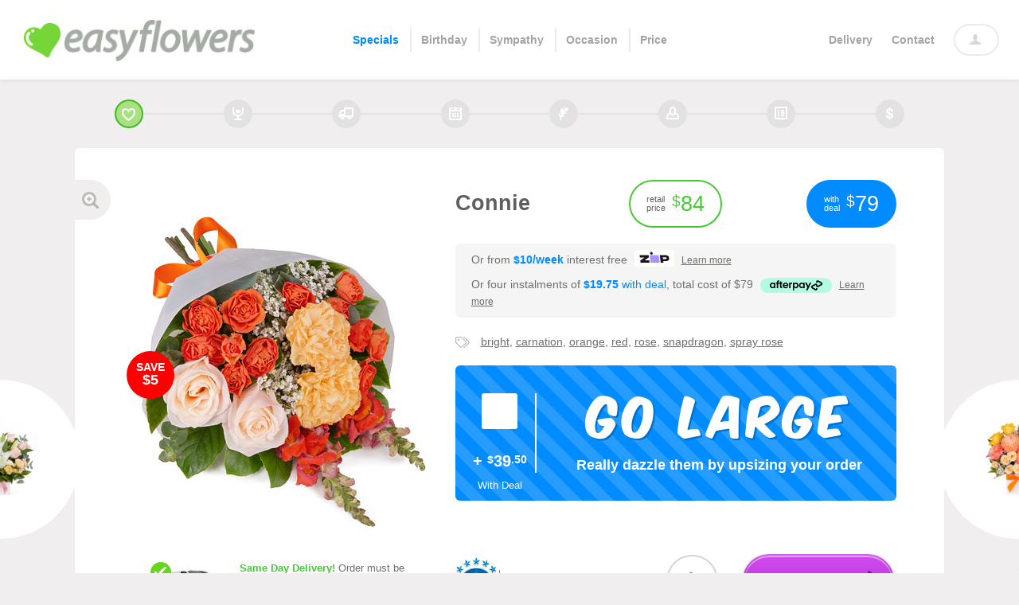

--- FILE ---
content_type: text/html; charset=utf-8
request_url: https://www.easyflowers.com.au/product/1851/Connie
body_size: 13992
content:
<!DOCTYPE html>
<html lang="en" class="promo-blue th-easyflowers desktop-layout grid-view   ">
<head>
    
<title>Flowers from $45 - EASYFLOWERS Australia - Send Flowers Online Australia wide with Australia&#x27;s Favourite Online Florist!</title>
<meta charset="utf-8">
<meta http-equiv="X-UA-Compatible" content="IE=edge">
<meta http-equiv="Content-Language" content="en">
<meta http-equiv="Content-Type" content="text/html; charset=utf-8">
<meta name="mobile-web-app-capable" content="yes">
<meta name="apple-mobile-web-app-capable" content="yes">
<meta name="apple-mobile-web-app-status-bar-style" content="default">
<meta name="msapplication-config" content="none" />
<meta property="og:title" content="EASYFLOWERS - Flowers from the heart" />
<meta property="og:image" content="https://www.easyflowers.com.au/Themes/easyflowers/images/og-logo.jpg" />
<meta property="og:description" content="EASYFLOWERS offers same day flower delivery Australia wide" />
<meta property="og:url" content="https://www.easyflowers.com.au/?ref=12" />
<meta name="keywords" content="flowers, flowers online, flower delivery, send flowers to Australia, flowers australia, australian florist, australia florist, florist, florists, australia, florists australia, florist australia, australia florists, flower delivery australia, send flowers to Australia, easyflowers">
<meta name="description" content="Flowers - EASYFLOWERS - Australia&#x27;s favourite online florist, delivers fresh flowers Australia wide with secure ordering and prompt delivery via Australia&#x27;s finest florists." />
<meta name="url" content="https://www.easyflowers.com.au/product/1851/Connie" />
<meta name="theme-color" content="#4bc633" />
<link rel="dns-prefetch" href="https://04dc27fa9cbd58cbea8c-bbb0d8e518ac050fae1d74ee0f9c6cec.ssl.cf4.rackcdn.com/">
<link rel="dns-prefetch" href="https://maps.googleapis.com/">
<link rel="dns-prefetch" href="https://www.google-analytics.com/">
<link rel="preconnect" href="https://staticxx.facebook.com/">
<link rel="preconnect" href="https://connect.facebook.net/">
<link rel="manifest" href="/Themes/easyflowers/manifest.json">

    <meta name="viewport" content="width=device-width, initial-scale=1.0, user-scalable=no, minimum-scale=1.0, maximum-scale=1.0" />
    <link rel="icon" href="/Themes/easyflowers/Favicons/favicon.ico?v=2" type="image/x-icon" />
<link rel="apple-touch-icon-precomposed" sizes="144x144" href="/Themes/easyflowers/Favicons/apple-touch-icon-144x144-precomposed.png"/> 
<link rel="apple-touch-icon-precomposed" sizes="114x114" href="/Themes/easyflowers/Favicons/apple-touch-icon-114x114-precomposed.png"/>  
<link rel="apple-touch-icon-precomposed" sizes="72x72" href="/Themes/easyflowers/Favicons/apple-touch-icon-72x72-precomposed.png"/>  
<link rel="apple-touch-icon-precomposed" href="/Themes/easyflowers/Favicons/apple-touch-icon-precomposed.png"/> 
<link rel="apple-touch-icon" sizes="76x76" href="/Themes/easyflowers/Favicons/touch-icon-ipad.png">
<link rel="apple-touch-icon" sizes="120x120" href="/Themes/easyflowers/Favicons/touch-icon-iphone-retina.png">
<link rel="apple-touch-icon" sizes="152x152" href="/Themes/easyflowers/Favicons/touch-icon-ipad-retina.png">

    <link rel="stylesheet" href="/Assets/Styles/Offline/css/bootstrap.css" />
        <link rel="stylesheet" href="/themes/main.css?v=AkJ-8BgAZjctfI-XEGdTgDdqeeo" type="text/css" />
    <link rel="stylesheet" href="/themes/easyflowers/easyflowers.css?v=wI-ilomiL6sZe2Xi7S1f7x5Iyk0" />
    



<!-- Global site tag (gtag.js) - Google Analytics -->
<script async src="https://www.googletagmanager.com/gtag/js?id=UA-344052-4"></script>
<script>
    window.dataLayer = window.dataLayer || [];
    function gtag(){dataLayer.push(arguments);}
    gtag('js', new Date());

    gtag('config', 'UA-344052-4');
    gtag('config', 'AW-1053665655');
    gtag('config', 'UA-344052-6');

</script>

<script>(function (w, d, t, r, u) { var f, n, i; w[u] = w[u] || [], f = function () { var o = { ti: "134614971" }; o.q = w[u], w[u] = new UET(o), w[u].push("pageLoad") }, n = d.createElement(t), n.src = r, n.async = 1, n.onload = n.onreadystatechange = function () { var s = this.readyState; s && s !== "loaded" && s !== "complete" || (f(), n.onload = n.onreadystatechange = null) }, i = d.getElementsByTagName(t)[0], i.parentNode.insertBefore(n, i) })(window, document, "script", "//bat.bing.com/bat.js", "uetq");</script>

    
    <script crossorigin src="https://applepay.cdn-apple.com/jsapi/1.latest/apple-pay-sdk.js"></script>
</head>
<body class="preload ">
    
    
<div id="top-menu-ghost"></div>
<div id="top-menu" class="no-side-menus">
    <div class="top-menu-content">
        <div class="middle">
            <div class="logo col-xs-9 col-sm-10 col-md-3 col-lg-3">
                <a href="/">
                    <img src="/themes/easyflowers/images/logo.jpg" alt="EASYFLOWERS<sup>&reg;</sup>"/>
                </a>
            </div>
            <div class="mini-menu visible-xs visible-sm col-xs-3 col-sm-2 text-center">
                <div class="mini-menu-button">
                    <span class="menu-icon">
                        <span></span>
                        <span></span>
                        <span></span>
                        <span></span>
                    </span>
                </div>
            </div>
            <div class="menu category-menu col-xs-12 col-sm-12 col-md-6 col-lg-6" id="category-menu">
                

<ul class="desktop-menu">
        <li class="category-group menu-item specials-link " id="category-group-specials">

                    <a href="/specials/116" class="level-1 title promo-text enforce">
                        <span class="">Specials <span class="arrow"></span>
                            <span class="divider"></span>
                        </span>
                    </a>
        <li class="category-group menu-item hidden-xs  visible-xl-inline-block has-sub-cats" id="category-group-birthday">

                    <a href="/category/6/Birthday" class="level-1 title ">
                        <span class="">Birthday <span class="arrow"></span>
                        <span class="divider"></span>
                        </span>
                    </a>
                <div class="category-menu-dropdown ">
                    <ul class="category-list centered-list">
                            <li class="category-list-item has-image ">
                                <a href="/category/6/Birthday-Flowers" class="level-2">
                                        <div style="background-image:url('/images/category/thumbnail/birthday-all-flowers.jpg');" class="category-image"></div>
                                    <span class="title">Birthday Flowers</span>
                                </a>
                            </li>
                            <li class="category-list-item has-image ">
                                <a href="/category/95/Birthday-for-Him" class="level-2">
                                        <div style="background-image:url('/images/category/thumbnail/birthday-for-him.jpg');" class="category-image"></div>
                                    <span class="title">Birthday for Him</span>
                                </a>
                            </li>
                    </ul>
                </div>
        <li class="category-group menu-item hidden-xs  hidden-md visible-xl-inline-block has-sub-cats" id="category-group-sympathy">

                    <a href="/category/4/Sympathy" class="level-1 title ">
                        <span class="">Sympathy <span class="arrow"></span>
                        <span class="divider"></span>
                        </span>
                    </a>
                <div class="category-menu-dropdown ">
                    <ul class="category-list centered-list">
                            <li class="category-list-item has-image ">
                                <a href="/category/4/Sympathy-Flowers" class="level-2">
                                        <div style="background-image:url('/images/category/thumbnail/sympathy-all-flowers.jpg');" class="category-image"></div>
                                    <span class="title">Sympathy Flowers</span>
                                </a>
                            </li>
                            <li class="category-list-item has-image ">
                                <a href="/category/96/Funeral-Service-Flowers" class="level-2">
                                        <div style="background-image:url('/images/category/thumbnail/funeral-service.jpg');" class="category-image"></div>
                                    <span class="title">Funeral Service Flowers</span>
                                </a>
                            </li>
                            <li class="category-list-item has-image ">
                                <a href="/category/98/Sympathy-for-Him" class="level-2">
                                        <div style="background-image:url('/images/category/thumbnail/sympathy-for-men.jpg');" class="category-image"></div>
                                    <span class="title">Sympathy for Him</span>
                                </a>
                            </li>
                    </ul>
                </div>
        <li class="category-group menu-item occasion-link has-sub-cats" id="category-group-occasion">

                    <a href="/category/6/Birthday" class="level-1 title ">
                        <span class="">Occasion <span class="arrow"></span>
                        <span class="divider"></span>
                        </span>
                    </a>
                <div class="category-menu-dropdown ">
                    <ul class="category-list ">
                            <li class="category-list-item has-image logo-image">
                                <a href="/category/6/Birthday" class="level-2">
                                        <div style="background-image:url('/images/category/thumbnail/Birthday.jpg');" class="category-image"></div>
                                    <span class="title">Birthday</span>
                                </a>
                            </li>
                            <li class="category-list-item has-image logo-image">
                                <a href="/category/4/Sympathy" class="level-2">
                                        <div style="background-image:url('/images/category/thumbnail/Sympathy.jpg');" class="category-image"></div>
                                    <span class="title">Sympathy</span>
                                </a>
                            </li>
                            <li class="category-list-item has-image logo-image">
                                <a href="/category/59/Just-Because" class="level-2">
                                        <div style="background-image:url('/images/category/thumbnail/Just-Because.jpg');" class="category-image"></div>
                                    <span class="title">Just Because</span>
                                </a>
                            </li>
                            <li class="category-list-item has-image logo-image">
                                <a href="/category/23/Get-Well-Soon" class="level-2">
                                        <div style="background-image:url('/images/category/thumbnail/Get-Well-Soon.jpg');" class="category-image"></div>
                                    <span class="title">Get Well Soon</span>
                                </a>
                            </li>
                            <li class="category-list-item has-image logo-image">
                                <a href="/category/9/New-Baby" class="level-2">
                                        <div style="background-image:url('/images/category/thumbnail/Baby.jpg');" class="category-image"></div>
                                    <span class="title">New Baby</span>
                                </a>
                            </li>
                            <li class="category-list-item has-image logo-image">
                                <a href="/category/152/Bouquet-&quot;Hugs&quot;" class="level-2">
                                        <div style="background-image:url('/images/category/thumbnail/bouquet-hugs-green.jpg');" class="category-image"></div>
                                    <span class="title">Bouquet &quot;Hugs&quot;</span>
                                </a>
                            </li>
                            <li class="category-list-item has-image logo-image">
                                <a href="/category/2/Love-&amp;-Romance" class="level-2">
                                        <div style="background-image:url('/images/category/thumbnail/Love-Romance.jpg');" class="category-image"></div>
                                    <span class="title">Love &amp; Romance</span>
                                </a>
                            </li>
                            <li class="category-list-item has-image logo-image">
                                <a href="/category/28/Christmas" class="level-2">
                                        <div style="background-image:url('/images/category/thumbnail/christmas-green.jpg');" class="category-image"></div>
                                    <span class="title">Christmas</span>
                                </a>
                            </li>
                            <li class="category-list-item has-image logo-image">
                                <a href="/category/8/Anniversary" class="level-2">
                                        <div style="background-image:url('/images/category/thumbnail/Anniversary.jpg');" class="category-image"></div>
                                    <span class="title">Anniversary</span>
                                </a>
                            </li>
                            <li class="category-list-item has-image logo-image">
                                <a href="/category/3/You&#x27;re-a-Star" class="level-2">
                                        <div style="background-image:url('/images/category/thumbnail/Youre-a-Star.jpg');" class="category-image"></div>
                                    <span class="title">You&#x27;re a Star</span>
                                </a>
                            </li>
                            <li class="category-list-item has-image logo-image">
                                <a href="/category/5/Seasonal-Range" class="level-2">
                                        <div style="background-image:url('/images/category/thumbnail/seasonal.jpg');" class="category-image"></div>
                                    <span class="title">Seasonal Range</span>
                                </a>
                            </li>
                            <li class="category-list-item has-image logo-image">
                                <a href="/category/153/Flowers-For-Mum" class="level-2">
                                        <div style="background-image:url('/images/category/thumbnail/flowers-for-mum-green.jpg');" class="category-image"></div>
                                    <span class="title">Flowers For Mum</span>
                                </a>
                            </li>
                            <li class="category-list-item has-image logo-image">
                                <a href="/category/154/Fresh-Arrivals" class="level-2">
                                        <div style="background-image:url('/images/category/thumbnail/fresh-arrivals.jpg');" class="category-image"></div>
                                    <span class="title">Fresh Arrivals</span>
                                </a>
                            </li>
                            <li class="category-list-item has-image logo-image">
                                <a href="/category/26/Hampers" class="level-2">
                                        <div style="background-image:url('/images/category/thumbnail/hampers-green.jpg');" class="category-image"></div>
                                    <span class="title">Hampers</span>
                                </a>
                            </li>
                            <li class="category-list-item has-image logo-image">
                                <a href="/category/175/Chocolates" class="level-2">
                                        <div style="background-image:url('/images/category/thumbnail/carpe-koko.jpg');" class="category-image"></div>
                                    <span class="title">Chocolates</span>
                                </a>
                            </li>
                    </ul>
                </div>
        <li class="category-group menu-item  has-sub-cats" id="category-group-price">

                    <a href="/category/29/$40,-$50,-$60" class="level-1 title ">
                        <span class="">Price <span class="arrow"></span>
                        <span class="divider"></span>
                        </span>
                    </a>
                <div class="category-menu-dropdown ">
                    <ul class="category-list centered-list">
                            <li class="category-list-item has-image ">
                                <a href="/category/29/$40,-$50,-$60" class="level-2">
                                        <div style="background-image:url('/images/category/thumbnail/price-low.jpg');" class="category-image"></div>
                                    <span class="title">$40, $50, $60</span>
                                </a>
                            </li>
                            <li class="category-list-item has-image ">
                                <a href="/category/32/$70,-$80,-$90" class="level-2">
                                        <div style="background-image:url('/images/category/thumbnail/price-mid.jpg?v=2');" class="category-image"></div>
                                    <span class="title">$70, $80, $90</span>
                                </a>
                            </li>
                            <li class="category-list-item has-image ">
                                <a href="/category/33/$100-or-more" class="level-2">
                                        <div style="background-image:url('/images/category/thumbnail/price-high.jpg');" class="category-image"></div>
                                    <span class="title">$100 or more</span>
                                </a>
                            </li>
                            <li class="category-list-item has-image ">
                                <a href="/category/34/Entire-Range" class="level-2">
                                        <div style="background-image:url('/images/category/thumbnail/price-entire-range.jpg');" class="category-image"></div>
                                    <span class="title">Entire Range</span>
                                </a>
                            </li>
                    </ul>
                </div>
</ul>

            </div>
            <div class="menu right-menu hidden-xs hidden-sm col-xs-12 col-sm-12 col-md-3 col-lg-3">
                    <ul class="desktop-menu">
                            <li class="menu-left menu-item"><a href="/delivery" class="level-1">Delivery</a></li>
                            <li class="menu-middle menu-item"><a href="/contactus" class="level-1">Contact</a></li>

                            <li class="menu-right menu-item circle-it">
                                <a href="javascript:void(0)" class="login-link level-1"><span class="easyicon easyicon-member"></span><span class="visible-xs-inline visible-sm-inline visible-xl-inline">&nbsp;Login</span></a>
                            </li>

                    </ul>
            </div>
        </div>
    </div>
</div>

    <div id="wrapper" class="">
        <div id="header">
            
        </div>
        <div id="content" class="">
            
            
            
            
            
            
            
        <a href="/product/1905/Clara">
            <div class="scroll-product next" title="View Clara">
                <img src="https://04dc27fa9cbd58cbea8c-bbb0d8e518ac050fae1d74ee0f9c6cec.ssl.cf4.rackcdn.com/images/products/118x143/1905.jpg" alt="Clara"/>
            </div>
        </a>
        <a href="/product/1754/Edith">
            <div class="scroll-product previous" title="View Edith">
                <img src="https://04dc27fa9cbd58cbea8c-bbb0d8e518ac050fae1d74ee0f9c6cec.ssl.cf4.rackcdn.com/images/products/118x143/1754.jpg" alt="Edith"/>
            </div>
        </a>
<div id="product-page" class="content-page">
<form action="/product/1851/Connie" method="post">        <input type="hidden" id="page-id" value="product" />
<div class="checkout-navigation" data-index="0" data-steps="8">
    <ul class="div-8">
        <li class="nav-product active">
                <span class="nav-icon-wrapper" title="Product"><span class="easyicon"></span></span> 
        </li>
            <li class="nav-extras ">
                <span class="nav-icon-wrapper" title="Additions"><span class="easyicon"></span></span> 
                <div class="nav-join"></div>
            </li>
        <li class="nav-recipient ">
                <span class="nav-icon-wrapper" title="Recipient"><span class="easyicon"></span></span> 
                <div class="nav-join"></div>
        </li>
        <li class="nav-date ">
                <span class="nav-icon-wrapper" title="Delivery Date"><span class="easyicon"></span></span> 
                <div class="nav-join"></div>
        </li>
        <li class="nav-message ">
            
                <span class="nav-icon-wrapper" title="Card Message"><span class="easyicon"></span></span> 
                <div class="nav-join"></div>
        </li>
        <li class="nav-your-details ">
                <span class="nav-icon-wrapper" title="Your Details"><span class="easyicon"></span></span> 
                <div class="nav-join"></div>
        </li>
            <li class="nav-your-preferences ">
                <span class="nav-icon-wrapper" title="Your Preferences"><span class="easyicon"></span></span> 
                <div class="nav-join"></div>
            </li>
        <li class="nav-payment ">
                <span class="nav-icon-wrapper" title="Payment"><span class="easyicon"></span></span> 
                <div class="nav-join"></div>
        </li>
    </ul>
</div>        <div class="checkout-wrapper content-wrapper">
            <div class="checkout-content">
                    <span class="magnify-product">
                        <span class="easyicon"></span>
                    </span>
                <div class="row">
                    <div class="col-xs-12 col-sm-12	col-md-5 col-lg-5 hidden-xs col-no-pad">
                        <div class="product-image easy-slider over-white  " data-pause="6000" data-pagination="false" data-progress="false" data-hover-pause="true">
<div class="easy-slide" style="display:block;">

<a href="https://04dc27fa9cbd58cbea8c-bbb0d8e518ac050fae1d74ee0f9c6cec.ssl.cf4.rackcdn.com/images/products/770x900/1851.jpg">
            <div style="background-image:url(https://04dc27fa9cbd58cbea8c-bbb0d8e518ac050fae1d74ee0f9c6cec.ssl.cf4.rackcdn.com/images/products/410x480/1851.jpg);" class="easy-slide-content easy-slider-center"></div>
</a>
</div>

        <div class="promo-badge promo-badge-middle-left">
            <div class="tag-line">SAVE</div>
            <div class="discount">$5</div>
        </div>

                        </div>
                            <div class="delivery-times">
                                <div class="icon">
                                    <span class="easyicon easyicon-delivery-times"></span>
                                </div>
                                <div class="detail"><span class="title">Same Day Delivery!</span> <br class="visible-xs"/>Order must be received before 2pm Mon - Fri and 10am Sat</div>
                            </div>
                    </div>
                    <div class="col-xs-12 col-sm-12	col-md-7 col-lg-7">
                        <div class="product-details">
                            <div class="title-row">
                                <div class="product-name">
                                    <h1 class="">Connie</h1>
                                </div>
                                <div class="product-image-small visible-xs   ">
                                    <a href="https://04dc27fa9cbd58cbea8c-bbb0d8e518ac050fae1d74ee0f9c6cec.ssl.cf4.rackcdn.com/images/products/483x726/1851.jpg">
                                        <img src="https://04dc27fa9cbd58cbea8c-bbb0d8e518ac050fae1d74ee0f9c6cec.ssl.cf4.rackcdn.com/images/products/410x480/1851.jpg" alt="Connie" class="img-responsive" />
                                    </a>

        <div class="promo-badge promo-badge-middle-left">
            <div class="tag-line">SAVE</div>
            <div class="discount">$5</div>
        </div>

                                        <div class="delivery-times">
                                            <div class="detail"><span class="title">Same Day Delivery!</span> <br class="visible-xs" />Order must be received before 2pm Mon - Fri and 10am Sat </div>
                                        </div>
                                </div>
                                    <div class="product-buttons">
                                        
            <div class="easy-button large-flat-button white-green-button retail-price with-promo flat-button no-icon" data-value="84">
                
                    <span class="button-label"><span>retail price</span></span>
                <span class="button-text text-left button-price"><span class="currency">
                                        <span class="symbol">$</span><span class="dollars">84</span><span class="cents"></span>
                                    </span></span>
            </div>


            <div class="easy-button large-flat-button promo-button promo-fade-in flat-button no-icon" data-value="84">
                
                    <span class="button-label"><span>with deal</span></span>
                <span class="button-text large text-left button-price"><span class="currency">
                                        <span class="symbol">$</span><span class="dollars">79</span><span class="cents"></span>
                                    </span></span>
            </div>
                                    </div>
                            </div>
                                    <div class="paymentoptions-product-breakdown">
                                        <div class="zip-product">
                                            Or from <strong class="promo-text">$10/week</strong>
                                            interest free <?xml version="1.0" encoding="utf-8"?>
<!-- Generator: Adobe Illustrator 25.4.1, SVG Export Plug-In . SVG Version: 6.00 Build 0)  -->
<svg version="1.1" id="Layer_1" xmlns="http://www.w3.org/2000/svg" xmlns:xlink="http://www.w3.org/1999/xlink" x="0px" y="0px"
     viewBox="0 0 288.3 122.6" enable-background="new 0 0 288.3 122.6" xml:space="preserve" class="zip-logo">
    <g>
        <path fill="#FFFFFA" d="M275.2,122.6l-262.2,0c-7.2,0-13-5.8-13-13L0,13C0,5.8,5.8,0,13,0l262.2,0c7.2,0,13,5.8,13,13l0,96.5
		C288.3,116.8,282.4,122.6,275.2,122.6z"/>
        <g>
            <polygon fill="#1B1323" points="41.9,77.7 43.7,92.9 109.2,92.9 107.1,75.5 76.5,75.5 76.3,73.3 104.4,53.6 102.5,38.4 37,38.4 
			39.2,55.8 69.8,55.8 70,58 		"/>
            <path fill="#1B1323" d="M251,58c-1.5-12.3-11.1-19.7-24.2-19.6l-43.6,0l6.7,54.5l19.6,0L208.2,82l20.7,0
			C245.2,82,252.7,71.8,251,58z M226.8,66.7l-20.5,0l-1.6-13.1l20.6,0c4.8,0.1,7.3,2.8,7.7,6.5C233.3,62.6,232.2,66.7,226.8,66.7z"
            />
            <polygon fill="#AA8FFF" points="110.1,38.4 116.8,92.9 182.3,92.9 175.6,38.4 		"/>
		
            <ellipse transform="matrix(0.6849 -0.7286 0.7286 0.6849 20.938 96.9017)" fill="#1B1323" cx="122.5" cy="24.2" rx="9.2" ry="10.4"/>
        </g>
    </g>
</svg>
                                            <a href="" class="zip-more-info"><span class="hidden-xs">Learn </span>more</a>
                                        </div>
                                        <div class="afterpay-product">
                                            Or
                                                <span>four instalments of <strong class="promo-text">$19.75</strong> <span class="promo-text">with deal</span>, total cost of $79</span>
                                            <?xml version="1.0" encoding="utf-8" ?>
<!-- Generator: Adobe Illustrator 24.2.3, SVG Export Plug-In . SVG Version: 6.00 Build 0)  -->
<svg version="1.1" id="Layer_1" xmlns="http://www.w3.org/2000/svg" xmlns:xlink="http://www.w3.org/1999/xlink" x="0px" y="0px"
     viewBox="0 0 430 90.8" style="enable-background:new 0 0 430 90.8;" xml:space="preserve" class="afterpay-logo">
<style type="text/css">
    .afterpay-logo .st0{fill:#B2FCE4;}
</style>
<g id="Afterpay_Badge_Bg">
<g>
<path class="st0" d="M384.6,90.8H45.4C20.3,90.8,0,70.5,0,45.4l0,0C0,20.3,20.3,0,45.4,0h339.2C409.7,0,430,20.3,430,45.4l0,0
			C430,70.5,409.7,90.8,384.6,90.8z" />

	</g>
</g>
<g id="Afterpay_Logo_Black_1_">
<g>
<path d="M368.6,27.3l-9.5-5.5l-9.7-5.5c-6.4-3.7-14.4,0.9-14.4,8.3v1.2c0,0.7,0.4,1.3,1,1.7l4.5,2.6c1.2,0.7,2.8-0.2,2.8-1.6v-2.9
			c0-1.5,1.6-2.4,2.8-1.7l8.8,5.1l8.8,5c1.3,0.7,1.3,2.6,0,3.3l-8.8,5l-8.8,5.1c-1.3,0.7-2.8-0.2-2.8-1.7v-1.5c0-7.4-8-12-14.4-8.3
			l-9.7,5.5l-9.5,5.5c-6.4,3.7-6.4,13,0,16.7l9.5,5.5l9.7,5.5c6.4,3.7,14.4-0.9,14.4-8.3V65c0-0.7-0.4-1.3-1-1.7l-4.5-2.6
			c-1.2-0.7-2.8,0.2-2.8,1.6v2.9c0,1.5-1.6,2.4-2.8,1.7l-8.8-5.1l-8.8-5c-1.3-0.7-1.3-2.6,0-3.3l8.8-5l8.8-5.1
			c1.3-0.7,2.8,0.2,2.8,1.7v1.5c0,7.4,8,12,14.4,8.3l9.7-5.5l9.5-5.5C375,40.2,375,31,368.6,27.3z" />

<g>
<path d="M306.1,29.1l-22.3,46.1h-9.3l8.3-17.2l-13.1-28.9h9.5l8.4,19.3l9.2-19.3L306.1,29.1L306.1,29.1z" />

		</g>
<g>
<g>
<path d="M83.2,45.5c0-5.5-4-9.4-8.9-9.4s-8.9,3.9-8.9,9.4c0,5.4,4,9.4,8.9,9.4S83.2,51,83.2,45.5 M83.2,61.8v-4.2
					c-2.4,2.9-6,4.8-10.3,4.8c-9,0-15.8-7.2-15.8-16.9c0-9.6,7.1-16.9,16-16.9c4.2,0,7.7,1.8,10.1,4.7v-4.1h8v32.7L83.2,61.8
					L83.2,61.8z" />

<path d="M130.4,54.5c-2.8,0-3.6-1-3.6-3.8V36.2h5.2v-7.1h-5.2v-8h-8.2v8h-10.6v-3.2c0-2.8,1-3.8,3.9-3.8h1.8v-6.3h-4
					c-6.8,0-10,2.2-10,9v4.4h-4.6v7.1h4.6v25.6h8.2V36.2h10.6v16c0,6.7,2.6,9.6,9.2,9.6h4.2v-7.3L130.4,54.5L130.4,54.5z" />

<path d="M159.9,42.5c-0.6-4.2-4-6.8-8.1-6.8c-4,0-7.4,2.5-8.2,6.8H159.9z M143.5,47.6c0.6,4.8,4,7.6,8.5,7.6
					c3.5,0,6.1-1.6,7.7-4.2h8.5c-2,6.9-8.2,11.4-16.4,11.4c-9.9,0-16.8-6.9-16.8-16.8s7.3-17,17-17c9.7,0,16.8,7.2,16.8,17
					c0,0.7-0.1,1.4-0.2,2.1H143.5z" />

<path d="M221.2,45.5c0-5.3-4-9.4-8.9-9.4c-4.9,0-8.9,3.9-8.9,9.4c0,5.4,4,9.4,8.9,9.4C217.2,54.8,221.2,50.8,221.2,45.5
					 M195.3,75.2V29.1h8v4.2c2.4-3,6-4.8,10.3-4.8c8.8,0,15.8,7.3,15.8,16.9s-7.1,16.9-16,16.9c-4.1,0-7.5-1.6-9.9-4.4v17.2
					L195.3,75.2L195.3,75.2z" />

<path d="M258.4,45.5c0-5.5-4-9.4-8.9-9.4s-8.9,3.9-8.9,9.4c0,5.4,4,9.4,8.9,9.4S258.4,51,258.4,45.5 M258.5,61.8v-4.2
					c-2.4,2.9-6,4.8-10.3,4.8c-9,0-15.8-7.2-15.8-16.9c0-9.6,7.1-16.9,16-16.9c4.2,0,7.7,1.8,10.1,4.7v-4.1h8v32.7L258.5,61.8
					L258.5,61.8z" />

<path d="M180.8,32.3c0,0,2-3.8,7.1-3.8c2.1,0,3.5,0.7,3.5,0.7v8.3c0,0-3-1.9-5.8-1.5c-2.8,0.4-4.5,2.9-4.5,6.3v19.4h-8.3V29.1h8
					L180.8,32.3L180.8,32.3z" />

			</g>
		</g>
	</g>
</g>
</svg>
                                            <a href="" class="afterpay-more-info"><span class="hidden-xs">Learn </span> more</a>

                                        </div>
                                    </div>
                                    <div class="product-tags comma-list">
                                            <div class="product-tags-comma-list">
                                                <span class="product-tags-title">
                                                        <img src="/Themes/Base/Images/tag-icon.jpg"/>
                                                </span>
                                                <a href='/flowers/bright' title='search for all bright products'>bright</a>, <a href='/flowers/carnation' title='search for all carnation products'>carnation</a>, <a href='/flowers/orange' title='search for all orange products'>orange</a>, <a href='/flowers/red' title='search for all red products'>red</a>, <a href='/flowers/rose' title='search for all rose products'>rose</a>, <a href='/flowers/snapdragon' title='search for all snapdragon products'>snapdragon</a>, <a href='/flowers/spray-rose' title='search for all spray rose products'>spray rose</a>
                                            </div>
                                    </div>
<div class="product-upsize">
    
    
            <div class="easy-button upsize-checkbox-button  promo-button checkbox-button" data-value="84">
                <span class="button-check">
                    <input id="Upsize" name="Upsize" type="checkbox" value="true" />
                    <span class="button-checkbox"><span class="tick easyicon"></span></span>
                    <span class="button-price">+ <span class="currency">
                                        <span class="symbol">$</span><span class="dollars">39</span><span class="cents">.50</span>
                                    </span><br /><small>With Deal</small></span>
                </span>
                <span class="button-text">
                    <span class="button-label">Go Large</span>
                    <span class="button-tag-line">Really dazzle them by upsizing your order</span>
                </span>
            </div>

    

</div>                            <input id="ProductId" name="ProductId" type="hidden" value="1851" />
                        </div>

                        <div class="process-action-buttons">
        <a href="https://easy1.net/CANSTAR2025" target="_blank">
        <div class="canstar-checkout visible-lg-block"></div>
    </a>

    <div class="checkout-buttons">


<a class="no-history form-submit" data-form-name="">
            <div class="easy-button checkout-button purple-button  do-loading push-button" >
                <div class="button-inner">
                    <div class="button-label text-left button-icon-right">
                        <span class="button-icon easyicon easyicon-arrow-purple" style="margin-top:-12px"></span><div class="preloader">
      <div class="preloader-container">
        <span class="animated-preloader"></span>
      </div>
    </div>
                        <span class="text">Order Now</span>
                    </div>
                </div>
            </div>
</a>

        
<a href="https://www.easyflowers.com.au/" class="eb-link">
            <div class="easy-button previous-button   do-loading" >
                    <span class="easyicon-2 easyicon-arrow-button-large"></span>
            </div>
</a>

    </div>
</div>


                    </div>
                </div>
            </div>
        </div>
<input name="__RequestVerificationToken" type="hidden" value="CfDJ8GWs30xhUTFHoIDE2GqTB_SMy8CuogiHHIFTz6b7Zys22BfucKShv8nca-m-5UJ1HWLBdO1JYBfMWVJ4JKOUxjFGkyiKErVmhnfGaFxToNQmOBiS6QFzOKNvIXMZP6XIfIY629HbX8envsNhvWFo4Qo" /><input name="Upsize" type="hidden" value="false" /></form></div>


            
            
        </div>
        <div id="info">
            

        <div class="content-main">

            <ul class="info-tabs">
                <li data-tab="1" class="">
                    <div class="info-tab-inner">
                        <h3>We Deliver Flowers Australia Wide</h3>
                    </div>
                </li>
                <li data-tab="2">
                    <div class="info-tab-inner">

                        <h3>Local Florists</h3>
                    </div>
                </li>
                <li data-tab="3">
                    <div class="info-tab-inner">

                        <h3>Testimonials</h3>
                    </div>
                </li>
            </ul>
            <div class="info-tab " data-tab="1">
                <p>We deliver flowers Australia wide, safely and securely, with our quality network of hand picked Australian florists. With over 100 arrangements of flowers Australia is covered, no matter what your style, taste or budget, all at highly competitive prices. All prices are in Australian dollars and include GST.</p><p></p><p>EASYFLOWERS<sup>&reg;</sup> is Australia's best choice when shopping online for flowers <a href="/category/59/Just-Because" title="Just Because Flowers">just because</a>, or for special occasions like <a href="/category/24/Mothers-Day" title="Mother's Day Flowers">Mother's Day Flowers</a> or <a href="/category/25/Valentines-Day" title="Valentine's Day Roses">Valentine's Day Roses</a>. With same day flower delivery Australia wide, we're also your source for last-minute gifts too. From <a href="/category/6/Birthday" title="Birthday Flowers">birthday flowers</a> to <a href="/category/4/Sympathy" title="Sympathy Flowers">sympathy flowers</a>, all of our hand-picked flower arrangements are worth more than a thousand words.</p><p></p><p>Our high quality Australian florists are located in Adelaide, Brisbane, Canberra, Darwin, Hobart, Melbourne, Perth, Sydney as well as all major Australian regional centres including Geelong, Newcastle, Gold Coast, Townsville, Cairns, Wollongong, Launceston and Alice Springs. EASYFLOWERS<sup>&reg;</sup> is proud to be an Australian owned and operated business completely independent of multi-national florist networks.</p><p></p><p>Online flower delivery has never been easier! A combination of the freshest flowers, quality independent florists and beautiful floral arrangements make this online florist hard to beat for quality, value and service.</p>
            </div>
            <div class="info-tab" data-tab="2">
                <p>Florists Sydney flowers delivery Sydney</p><p>Florists Melbourne flowers delivery Melbourne</p><p>Florists Brisbane flowers delivery Brisbane</p><p>Florists Perth flowers delivery Perth</p><p>Florists Adelaide flowers delivery Adelaide</p><p>Florists Canberra flowers delivery Canberra</p><p>Florists Hobart flowers delivery Hobart</p><p>Florists Darwin flowers delivery Darwin</p><p>Florists Australia flowers delivery Australia</p>
            </div>
            <div class="info-tab" data-tab="3">
                <p>"It's always tricky sending flowers online from another country, but our friends were very happy with the flowers and the photo they sent was like the one on  your web site."<br/><strong> - Suzanne - Redwood</strong></p><p>"Thank you for making ordering flowers online to another country easy & worry-free"<br/><strong> - Leslie - </strong></p><p>"DELIVERED ON TIME AND MY MOTHER EVEN POSTED THE LOVELY FLOWERS ONLINE."<br/><strong> - Nicole - Ringwood</strong></p><p>"Ordered flowers online from New Zealand for a birthday gift in Rockhampton, fantastic  same day service and was notified when delivery was made. Excellent service and a very happy birthday girl. Will definitely use again."<br/><strong> - Christie - Kumara</strong></p><p>"It was easy to order the flowers online and my cousin loved them"<br/><strong> - Denise - Narre Warren South</strong></p><p>"I have ordered from easyflowers many many many times over the years. The response from every single recipient has been how wonderfully beautiful and gorgeous the flowers are. Thank you easyflowers. I highly recommend easyflowers to anyone looking to order flowers online, but may be a bit sceptical about ordering flowers sight unseen. Thank you easyflowers."<br/><strong> - Giovanna - Ascot Park</strong></p><p>"Had a last minute change to delivery times and Easy flowers online customer service responded, updated delivery time and notified me of the changes all without a hiccup. Would definitely recommend them as reliable and responsive, the flowers were beautiful too."<br/><strong> - Sharon - Morayfield</strong></p><p>"FINALLY - I have found a fabulous florist. I live interstate and have had 3 very unsatisfactory experiences with ordering flowers online. The flowers you prepared for my best friend's birthday were sensational. I am very happy. Thank you."<br/><strong> - Christy - GOOLWA</strong></p>
            </div>
        </div>

        </div>
        <div id="content-blocks">
                <div class="content-block easy-slider" data-pause="6" data-pagination="false" data-progress="true">
<div class="easy-slide" style="background-color:#bdbab4;">

<a href="/category/175/Chocolates">
            <div style="background-image:url(https://1f5a7f765563ec71df9e-e45a7b8d4dc4a6faf2534c38f21cd5c8.ssl.cf4.rackcdn.com/dcdffb0c-cdde-4f41-a692-e88bbdb342ae.jpg);" class="easy-slide-content easy-slider-cover"></div>
</a>
</div>
    </div>
    <div class="content-block contactus-block">
        <h1>Contact Us!</h1>
        <h3>We're here to help, and help quick!</h3>
        
<a href="/contactus/new" class="eb-link">
            <div class="easy-button medium-button green-button push-button" >
                <div class="button-inner">
                    <div class="button-label text-center no-icon">
                        
                        <span class="text">New Order</span>
                    </div>
                </div>
            </div>
</a>

        
<a href="/contactus/existing" class="eb-link">
            <div class="easy-button medium-button green-button push-button" >
                <div class="button-inner">
                    <div class="button-label text-center no-icon">
                        
                        <span class="text">Existing Order</span>
                    </div>
                </div>
            </div>
</a>

    </div>
    <div class="content-block easy-slider" data-pause="6" data-pagination="false" data-progress="true">
<div class="easy-slide" style="display:block;background-color:#81cdc3;">

            <div style="opacity:0.6;background-image:url(/images/cache/5b565975-a40d-4b33-8d89-0ad5503a185d.jpg);" class="easy-slide-content easy-slider-cover"></div>
            <div class="easy-slide-heading ">
                    <h1>Same Day Delivery  <br />Australia Wide</h1>
                    <h2 class="">Order must be received before 2pm <br /> Monday - Friday & 10am Saturday</h2>
            </div>
</div>
    </div>

        </div>
        
        <div id="footer">
            
<div id="footer-wrapper">
    <div id="footer-header" class="row">
        <div class="col-md-4" id="footer-header-left">
<div class="chat-avatar">
            <div class="easy-button small-button green-button push-button" >
                <div class="button-inner">
                    <div class="button-label text-center no-icon">
                        
                        <span class="text">Ask Us</span>
                    </div>
                </div>
            </div>
</div>
<a href="javascript:void(0);" class="footer-link chat-link">Got a Question?</a>
        </div>
        <div class="col-md-4" id="footer-header-center">
            <a href="javascript:void(0);" class="footer-link" id="footer-expand">
                Information                     <span class="easyicon easyicon-chevron-right-active" id="footer-icon"></span>
&nbsp;
            </a>
        </div>
        <div class="col-md-4" id="footer-header-right">
        </div>
    </div>
    <div id="footer-body">
        <div class="row">
                    <div class="col-md-5ths">
                        <h4>Information</h4>
                        <div class="footer-content">
                            <ul>
                                <li><a href="/information/caring">Caring for Flowers</a></li>
                                <li><a href="/information/choosing">Choosing Flowers</a></li>
                                <li><a href="/information/meanings">Meanings of Flowers</a></li>
                                <li><a href="/information/meanings#colours">Flower Colour Meanings</a></li>
                                <li><a href="/information/meanings#birthday">Flowers by Birth Month</a></li>
                                <li><a href="/information/meanings#stars">Flowers by Zodiac Sign</a></li>
                            </ul>
                        </div>
                    </div>
                <div class="col-md-5ths">
                    <h4>Delivery</h4>
                    <div class="footer-content">
                        <ul>
                            <li><a href="/delivery/areas">Delivery Areas</a></li>
                            <li><a href="/delivery/dates">Delivery Dates</a></li>
                            <li><a href="/delivery/times">Delivery Times</a></li>
                                <li><a href="/delivery/today">Same Day Delivery</a></li>
                            <li><a href="/delivery/where">Where's My Order</a></li>
                        </ul>
                    </div>
                </div>
                <div class="col-md-5ths">
                    <h4>Customer Service</h4>
                    <div class="footer-content">
                        <ul>
                            <li><a href="/customerservice/faq">FAQs</a></li>
                            <li><a href="/customerservice/payment">Payment Options</a></li>
                            <li><a href="/information/policies/guarantee">100% Guarantee</a></li>
                            <li><a href="/customerservice/corporate">Corporate Orders</a></li>
                            <li><a href="/customerservice/feedback">Feedback</a></li>
                        </ul>
                    </div>
                </div>
                <div class="col-md-5ths">
                    <h4>Policies</h4>
                    <div class="footer-content">
                        <ul>
                            <li><a href="/information/policies/privacy">Privacy</a></li>
                            <li><a href="/information/policies/returns">Returns and Refunds</a></li>
                            <li><a href="/information/policies/substitution">Substitution</a></li>
                            <li><a href="/information/policies/security">Security</a></li>
                            <li><a href="/information/policies/terms">Terms & Conditions</a></li>
                        </ul>
                    </div>
                </div>
                <div class="col-md-5ths">
                    <h4>EASYFLOWERS<sup>&reg;</sup></h4>
                    <div class="footer-content">
                        <ul>
                            <li><a href="/information/about">About Us</a></li>
                            <li><a href="/information/vision">Our Vision</a></li>
                            <li><a href="/contactus">Contact Us</a></li>
                            <li>ABN: 28 106 508 238</li>
                            <li><a href="/information/policies/terms">&copy; 2000 - 2026 EASYFLOWERS<sup>&reg;</sup></a></li>
                        </ul>
                    </div>
                </div>
        </div>
    </div>
    <!-- 1 - True - 1 -->

</div>
        </div>
    </div>
    <div class="promo-flyout-wrapper">
        

    <div id="promo-flyout" class="promo-flyout" data-show-type="delayed">
        
<div class="feature-deal " data-status="pending">

<form action="/promo/process" class="no-validate" method="post">        <div class="flipper">
            <div class="promo-item active feature front" style="background-image:url(https://1f5a7f765563ec71df9e-e45a7b8d4dc4a6faf2534c38f21cd5c8.ssl.cf4.rackcdn.com/cc954aff-5fbd-429a-b5c5-53f379dd8c06.jpg)">
                <div class="promo-close easy-button">
                        <span class="easyicon"></span>
                </div>
                <div class="details">
                </div>
                <div class="promo-footer">
                    <span class="">Special <a class="terms flip-toggle">terms & conditions</a> apply
                    </span>
                </div>
                    <div class="buttons">
                        
            <div class="easy-button standard-long-button promo-button accept-promo-button no-transition push-button" title="ACCEPT DEAL">
                <div class="button-inner">
                    <div class="button-label text-center no-icon">
                        
                        <span class="text">ACCEPT DEAL</span>
                    </div>
                </div>
            </div>

                        
            <div class="easy-button regular-flat-button white-button reject-promo-button no-transition flat-button no-icon" title="REJECT DEAL">
                
                <span class="button-text text-center button-price">REJECT DEAL</span>
            </div>


                    </div>
            </div>
            <div class="terms-conditions back">
                <div class="promo-close easy-button"> 
                        <span class="easyicon"></span>
                    </div>
                <div class="promo-title">
                    <div class="title">Terms & Conditions</div>
                </div>
                <div class="content">Save up to $40 OFF a special selection of products just for agreeing to receive our Weekly Deals &amp; Discounts emails.</div>
                <div class="content">Offer does not apply to telephone orders. Online orders only. Must click Accept to redeem the deal. Cannot be used with any other offer.</div>
                    <div class="content expires">Deal Expires: 06/01/2026</div>
                <div class="promo-footer">
                    <a class="terms flip-toggle">show deal</a>
                </div>
            </div>
        </div>
<input data-val="true" data-val-required="The PromoId field is required." id="PromoId" name="PromoId" type="hidden" value="2496" />
<input data-val="true" data-val-required="The Action field is required." id="Action" name="Action" type="hidden" value="1" />
<input id="RedirectTo" name="RedirectTo" type="hidden" value="" />
<input id="Meta" name="Meta" type="hidden" value="" />
<input name="__RequestVerificationToken" type="hidden" value="CfDJ8GWs30xhUTFHoIDE2GqTB_SMy8CuogiHHIFTz6b7Zys22BfucKShv8nca-m-5UJ1HWLBdO1JYBfMWVJ4JKOUxjFGkyiKErVmhnfGaFxToNQmOBiS6QFzOKNvIXMZP6XIfIY629HbX8envsNhvWFo4Qo" /></form></div>

    </div>

    </div>
    <div class="easy-content-overlay"></div>
    <div class="easy-templates" style="display: none; height: 0; width: 0;">

</div>


    <script src="/themes/site.js?v=BulOOTy3rg2Ugej12J9Yx_jn2Mo"></script>
                 <script src="https://apis.google.com/js/platform.js?onload=renderBadge" async defer></script>
    <script>
        window.renderBadge = function() {
            var ratingBadgeContainer = document.createElement("div");
            document.body.appendChild(ratingBadgeContainer);
            window.gapi.load('ratingbadge', function() {
                window.gapi.ratingbadge.render(ratingBadgeContainer,
                {
                        "merchant_id": 10317648,
                        "position":"BOTTOM_RIGHT"
                });
            });
        }
    </script>






    <div id="easy-modal">  
    <div class="easy-overlay"></div>  
    <div class="easy-content"> 
        <div class="easy-modal-title"></div>
        <div class="easy-modal-body"></div>
        <div class="easy-modal-buttons"></div>
    </div>  
</div>  

    <script type="text/javascript">
    var GAId = "UA-344052-4";
    function promoCallback() {
        promoManager.ShowDelayed = true;
        promoManager.initialiseEP();
    }
</script>

        <div class="hidden">


            <div class="after-pay-modal">
                <img src="/Themes/Base/Images/afterpay/afterpay-popup-explainer-2025.jpg" class="img-responsive" />
                <a href="https://www.afterpay.com/en-AU/terms-of-service" target="afterpay">Click here to view Afterpay Terms & Conditions  © 2026 Afterpay</a>
            </div>
            <div class="zip-pay-modal">
            <img src="/Themes/Base/Images/zip/Zip-pop-up-2025.webp" class="img-responsive" />
                <a href="https://zip.co/terms" target="zip">Click here to view Zip Terms & Conditions  © 2026 Zip</a>
            </div>
    </div>

    

    <noscript id="deferred-styles">
        <link rel="stylesheet" href="/themes/plugins/plugins.css?v=rse0I1zkSooZtK9Ftmc-CCftFXM" />
    </noscript>
    <script src="/Themes/Base/Scripts/inline.js" defer=""></script>
    
    
</body>
</html>


--- FILE ---
content_type: text/css; charset=UTF-8
request_url: https://www.easyflowers.com.au/themes/easyflowers/easyflowers.css?v=wI-ilomiL6sZe2Xi7S1f7x5Iyk0
body_size: 2355
content:
.logo-img{background-image:url('/themes/easyflowers/images/logo.png?v=6lrbkQwa_aX88xFWKNPMHGCR1UI')}@keyframes balloon-float-2{0%{background-position-y:14px}12.5%{background-position-y:17px}20%{background-position-y:17px}62.5%{background-position-y:5px}70%{background-position-y:5px}100%{background-position-y:14px}}@keyframes balloon-float-0{0%{background-position-y:7px}42.5%{background-position-y:20px}50%{background-position-y:20px}92.5%{background-position-y:7px}100%{background-position-y:7px}}.canstar-mobile-banner{padding:10px 0;overflow:hidden;border-bottom:solid 2px #eaeaea}.canstar-mobile-banner .fade-paylater{position:relative}.canstar-mobile-banner .fade-paylater .paylater-option{position:absolute;top:0;left:0;right:0;bottom:0}#feature-banners.easy-slider .easy-slide .easy-slide-heading.canstar-feature{top:10%}#feature-banners.easy-slider .easy-slide .easy-slide-heading.canstar-feature h1{margin:20px 0}#feature-banners.easy-slider .easy-slide .easy-slide-heading.canstar-feature h2{margin:0 0 0 0}#feature-banners.easy-slider .easy-slide .easy-slide-heading.canstar-feature .canstar{background:url('/themes/easyflowers/images/canstar-banner-ani.png?v=6lrbkQwa_aX88xFWKNPMHGCR1UI') left top;width:476px;height:106px;margin-left:30px;-moz-animation:canstar-glimmer 6s steps(8) 10s infinite;-o-animation:canstar-glimmer 6s steps(8) 10s infinite;-webkit-animation:canstar-glimmer 6s steps(8) 10s infinite;animation:canstar-glimmer 6s steps(8) 10s infinite}#feature-banners.easy-slider .easy-slide .easy-slide-heading.canstar-feature .same-day{margin-top:30px;position:relative;float:left}#feature-banners.easy-slider .easy-slide .easy-slide-heading.canstar-feature .same-day h2{margin:0;line-height:42px;padding:0 25px 0 55px;-webkit-border-top-right-radius:21px;border-top-right-radius:21px;-webkit-border-bottom-right-radius:21px;border-bottom-right-radius:21px;height:42px;background-color:rgba(69,86,82,.2);margin-left:45px}#feature-banners.easy-slider .easy-slide .easy-slide-heading.canstar-feature .same-day .icon{position:absolute;left:0;top:-14px}#feature-banners.easy-slider .easy-slide .easy-slide-heading.canstar-feature .same-day.has-switch{margin-top:50px;position:relative;float:left}#feature-banners.easy-slider .easy-slide .easy-slide-heading.canstar-feature .same-day.has-switch h2{margin:0;line-height:20px;border-radius:30px;height:60px;background-color:rgba(95,96,91,.2);padding:10px 20px 0 110px;margin-top:-10px}#feature-banners.easy-slider .easy-slide .easy-slide-heading.canstar-feature .same-day.has-switch h2 .delivery-zone-switch{font-size:.8em;text-decoration:underline;cursor:pointer;color:#5f605b}#feature-banners.easy-slider .easy-slide .easy-slide-heading.canstar-feature .same-day.has-switch .icon{position:absolute;left:10px;top:-14px}#feature-banners.easy-slider .easy-slide .ef-anniversary{position:absolute;height:64px;left:16%;top:10%}#feature-banners.easy-slider .easy-slide .ef-anniversary .number-2{background-image:url('../../Themes/Easyflowers/Images/ef-20/2-balloon.png?v=9jUSnYlyOy71YrMstB6qdCNU7xI&v2');background-repeat:no-repeat;background-position-y:14px;width:44px;height:150px;z-index:1;position:absolute;left:0;animation:balloon-float-2 2.8s linear 1s infinite}#feature-banners.easy-slider .easy-slide .ef-anniversary .number-0{background-image:url('../../Themes/Easyflowers/Images/ef-20/0-balloon.png?v=6lrbkQwa_aX88xFWKNPMHGCR1UI');background-repeat:no-repeat;background-position-y:7px;width:54px;height:149px;z-index:1;position:absolute;left:40px;animation:balloon-float-0 2.8s linear 1s infinite}#feature-banners.easy-slider .easy-slide .ef-anniversary .number-1{background-image:url('../../Themes/Easyflowers/Images/ef-20/1-balloon.png?v=6lrbkQwa_aX88xFWKNPMHGCR1UI');background-repeat:no-repeat;background-position-y:7px;width:54px;height:149px;z-index:1;position:absolute;left:35px;animation:balloon-float-0 2.8s linear 1s infinite}#feature-banners.easy-slider .easy-slide .ef-anniversary .number-2-2{background-image:url('../../Themes/Easyflowers/Images/ef-20/2-2-balloon.png?v=6lrbkQwa_aX88xFWKNPMHGCR1UI&v2');background-repeat:no-repeat;background-position-y:7px;width:54px;height:149px;z-index:1;position:absolute;left:40px;animation:balloon-float-0 2.8s linear 1s infinite}#feature-banners.easy-slider .easy-slide .ef-anniversary .number-3{background-image:url('../../Themes/Easyflowers/Images/ef-20/3-balloon.png?v=9jUSnYlyOy71YrMstB6qdCNU7xI');background-repeat:no-repeat;background-position-y:7px;width:54px;height:149px;z-index:1;position:absolute;left:40px;animation:balloon-float-0 2.8s linear 1s infinite}#feature-banners.easy-slider .easy-slide .ef-anniversary .number-4{background-image:url('../../Themes/Easyflowers/Images/ef-20/4-balloon.png?v=9jUSnYlyOy71YrMstB6qdCNU7xI');background-repeat:no-repeat;background-position-y:7px;width:54px;height:149px;z-index:1;position:absolute;left:40px;animation:balloon-float-0 2.8s linear 1s infinite}#feature-banners.easy-slider .easy-slide .ef-anniversary .number-5{background-image:url('../../Themes/Easyflowers/Images/ef-20/5-balloon.png?v=9jUSnYlyOy71YrMstB6qdCNU7xI');background-repeat:no-repeat;background-position-y:7px;width:54px;height:149px;z-index:1;position:absolute;left:40px;animation:balloon-float-0 2.8s linear 1s infinite}#feature-banners.easy-slider .easy-slide .ef-anniversary .number-6{background-image:url('../../Themes/Easyflowers/Images/ef-20/7-balloon.png?v=9jUSnYlyOy71YrMstB6qdCNU7xI');background-repeat:no-repeat;background-position-y:7px;width:54px;height:149px;z-index:1;position:absolute;left:40px;animation:balloon-float-0 2.8s linear 1s infinite}#feature-banners.easy-slider .easy-slide .ef-anniversary .number-7{background-image:url('../../Themes/Easyflowers/Images/ef-20/7-balloon.png?v=9jUSnYlyOy71YrMstB6qdCNU7xI');background-repeat:no-repeat;background-position-y:7px;width:54px;height:149px;z-index:1;position:absolute;left:40px;animation:balloon-float-0 2.8s linear 1s infinite}#feature-banners.easy-slider .easy-slide .ef-anniversary .number-8{background-image:url('../../Themes/Easyflowers/Images/ef-20/8-balloon.png?v=9jUSnYlyOy71YrMstB6qdCNU7xI');background-repeat:no-repeat;background-position-y:7px;width:54px;height:149px;z-index:1;position:absolute;left:40px;animation:balloon-float-0 2.8s linear 1s infinite}#feature-banners.easy-slider .easy-slide .ef-anniversary .number-9{background-image:url('../../Themes/Easyflowers/Images/ef-20/9-balloon.png?v=9jUSnYlyOy71YrMstB6qdCNU7xI');background-repeat:no-repeat;background-position-y:7px;width:54px;height:149px;z-index:1;position:absolute;left:40px;animation:balloon-float-0 2.8s linear 1s infinite}#feature-banners.easy-slider .easy-slide .ef-anniversary.years-25-disabled .number-2{background-image:url('../../Themes/Easyflowers/Images/ef-20/silver/2-balloon.png?v=RDtb_lm6TRCNeGmJvahDNV_f5Yc&v2')}#feature-banners.easy-slider .easy-slide .ef-anniversary.years-25-disabled .number-0{background-image:url('../../Themes/Easyflowers/Images/ef-20/silver/0-balloon.png?v=RDtb_lm6TRCNeGmJvahDNV_f5Yc')}#feature-banners.easy-slider .easy-slide .ef-anniversary.years-25-disabled .number-1{background-image:url('../../Themes/Easyflowers/Images/ef-20/silver/1-balloon.png?v=RDtb_lm6TRCNeGmJvahDNV_f5Yc')}#feature-banners.easy-slider .easy-slide .ef-anniversary.years-25-disabled .number-2-2{background-image:url('../../Themes/Easyflowers/Images/ef-20/silver/2-2-balloon.png?v2')}#feature-banners.easy-slider .easy-slide .ef-anniversary.years-25-disabled .number-3{background-image:url('../../Themes/Easyflowers/Images/ef-20/silver/3-balloon.png?v=RDtb_lm6TRCNeGmJvahDNV_f5Yc')}#feature-banners.easy-slider .easy-slide .ef-anniversary.years-25-disabled .number-4{background-image:url('../../Themes/Easyflowers/Images/ef-20/silver/4-balloon.png?v=RDtb_lm6TRCNeGmJvahDNV_f5Yc')}#feature-banners.easy-slider .easy-slide .ef-anniversary.years-25-disabled .number-5{background-image:url('../../Themes/Easyflowers/Images/ef-20/silver/5-balloon.png?v=RDtb_lm6TRCNeGmJvahDNV_f5Yc')}#feature-banners.easy-slider .easy-slide .ef-anniversary.years-25-disabled .number-6{background-image:url('../../Themes/Easyflowers/Images/ef-20/silver/7-balloon.png?v=RDtb_lm6TRCNeGmJvahDNV_f5Yc')}#feature-banners.easy-slider .easy-slide .ef-anniversary.years-25-disabled .number-7{background-image:url('../../Themes/Easyflowers/Images/ef-20/silver/7-balloon.png?v=RDtb_lm6TRCNeGmJvahDNV_f5Yc')}#feature-banners.easy-slider .easy-slide .ef-anniversary.years-25-disabled .number-8{background-image:url('../../Themes/Easyflowers/Images/ef-20/silver/8-balloon.png?v=RDtb_lm6TRCNeGmJvahDNV_f5Yc')}#feature-banners.easy-slider .easy-slide .ef-anniversary.years-25-disabled .number-9{background-image:url('../../Themes/Easyflowers/Images/ef-20/silver/9-balloon.png?v=RDtb_lm6TRCNeGmJvahDNV_f5Yc')}#feature-banners.easy-slider .easy-slide .ef-anniversary .shadow-20{background-image:url('../../Themes/Easyflowers/Images/ef-20/shadow-blob.png?v=kOK_t7w43pYZy8tNlCEBZvsjBiQ&v2');width:96px;height:64px;position:absolute;left:0;z-index:0;top:10px}#feature-banners.easy-slider .easy-slide .ef-anniversary .confetti{position:absolute;background-image:url('../../Themes/Easyflowers/Images/ef-20/confetti.png?v=6lrbkQwa_aX88xFWKNPMHGCR1UI');top:-20px;left:-20px;background-repeat:repeat;background-position:0 0;background-size:cover;z-index:2;animation:confetti 500s linear infinite;width:140px;height:100px}#feature-banners.easy-slider .easy-slide .ef-anniversary .message{margin:25px 0 0 95px;font-size:1.1em;font-weight:bold;color:#fdcd03;text-align:left;text-shadow:2px 2px 19px #1c4200;line-height:1.1em}#feature-banners.easy-slider .easy-slide .ef-anniversary .canstar-2025{position:absolute;height:64px;left:326px;top:0}#feature-banners.easy-slider .easy-slide .ef-anniversary .canstar-2025 .canstar-logo{background-image:url('../../Themes/Easyflowers/Images/canstar/canstar-blue-desktop-2025.png?v=d09w-xrAAYnDz-EqKYmDP1KECSE&v=2025');background-repeat:no-repeat;width:89px;height:96px;position:absolute;top:-9px;left:0}#feature-banners.easy-slider .easy-slide .ef-anniversary .canstar-2025 .message{margin:22px 0 0 95px;font-size:1.3em;font-weight:bold;color:#fff!important;text-align:left;text-shadow:2px 2px 19px #1c4200;line-height:1.1em;display:inline-block;width:200px}#feature-banners.easy-slider .easy-slide .ef-anniversary .award-winning-florist{position:absolute;height:64px;left:300px;top:0}#feature-banners.easy-slider .easy-slide .ef-anniversary .award-winning-florist .award-logo{background-image:url('../../Themes/Easyflowers/Images/canstar/Award-2022-desktop.png?v=6lrbkQwa_aX88xFWKNPMHGCR1UI');background-repeat:no-repeat;width:105px;height:96px;position:absolute;top:-9px;left:0}#feature-banners.easy-slider .easy-slide .ef-anniversary .award-winning-florist .message{margin:25px 0 0 117px;font-size:1.1em;font-weight:bold;color:#fff!important;text-align:left;text-shadow:2px 2px 19px #1c4200;line-height:1.1em;display:inline-block;width:200px}.canstar-checkout{width:250px;height:65px;background-image:url('/themes/easyflowers/images/canstar/Canstar-2025.jpg?v=d09w-xrAAYnDz-EqKYmDP1KECSE&v=2025');background-repeat:no-repeat;background-size:contain}.award-winning-checkout{width:250px;height:65px;background-image:url('/themes/easyflowers/images/canstar/Award-2022.jpg?v=6lrbkQwa_aX88xFWKNPMHGCR1UI');background-repeat:no-repeat;background-size:contain}.recent-sale .product-link{color:#57c30e}.quick-select-popup .modal-dialog .modal-content{background-image:url(/themes/easyflowers/Images/delzone/quick-select-bg.jpg?v=6lrbkQwa_aX88xFWKNPMHGCR1UI)}.quick-select-popup .modal-dialog .modal-content .modal-body:after{background-image:url('/themes/easyflowers/Images/delzone/quick-select-pc-banner.jpg?v=6lrbkQwa_aX88xFWKNPMHGCR1UI')}.quick-select-popup .modal-dialog .modal-content .modal-body.hampers-only:after{background-image:url('/themes/easyflowers/Images/delzone/hamper-quick-select.jpg?v=6lrbkQwa_aX88xFWKNPMHGCR1UI')}.quick-select-popup .modal-dialog .modal-content .modal-body.carpekoko-only:after{background-image:url('/themes/easyflowers/Images/delzone/hamper-quick-select.jpg?v=6lrbkQwa_aX88xFWKNPMHGCR1UI')}.quick-select-popup .modal-dialog .modal-content .modal-body.outback-only:after{background-image:url('/themes/base/Images/outback/of-qs-size.jpg?v=6lrbkQwa_aX88xFWKNPMHGCR1UI');background-size:615px 523px;width:615px;height:523px;left:-7.5px;top:-11.5px}.quick-select-popup .modal-dialog .modal-content .modal-body.undeliverable:after{background-image:url('/themes/easyflowers/Images/delzone/undeliverable-quick-select@2x.webp?v=iUc9HSxBzdnMXXx1IVoP8rIeJr4');background-size:contain}@media(min-width:992px){#payment-page .payment-details .payment-panel.payment-panel-tabbed{background-image:url(/themes/easyflowers/images/ef-payment-bg.jpg?v=6lrbkQwa_aX88xFWKNPMHGCR1UI)}#payment-page .payment-details .payment-panel.payment-panel-tabbed .payment-type-details{border-color:#56c400}#payment-page .payment-details .payment-panel.payment-panel-tabbed .payment-type-details .tab-bottom{background-color:#56c400}#payment-page .payment-details .payment-panel.payment-panel-tabbed .main-tab{border-bottom-color:#56c400!important}#payment-page .payment-details .payment-panel.payment-panel-tabbed .main-tab.selected{border-bottom-color:transparent!important}}@media(min-width:1024px){#feature-banners.easy-slider .easy-slide .easy-slide-heading.canstar-feature{top:20%;display:block!important}#feature-banners.easy-slider .easy-slide .easy-slide-heading.canstar-feature .canstar{margin-left:0}}@media(min-width:1224px){#feature-banners.easy-slider .easy-slide .easy-slide-heading.quick-select{top:55%}#feature-banners.easy-slider .easy-slide .ef-20{top:15%}}@media only screen and (-webkit-min-device-pixel-ratio:2),only screen and (min-resolution:192dpi){.canstar-checkout{width:250px;height:65px;background-image:url('/themes/easyflowers/images/canstar/Canstar-2025@2x.jpg?v=d09w-xrAAYnDz-EqKYmDP1KECSE&v=2025');background-repeat:no-repeat;background-size:contain}.award-winning-checkout{width:250px;height:65px;background-image:url('/themes/easyflowers/images/canstar/Award-2022@2x.jpg?v=6lrbkQwa_aX88xFWKNPMHGCR1UI');background-repeat:no-repeat;background-size:contain}.canstar{background-image:url('/themes/easyflowers/images/canstar-five-star@2x.png?v=6lrbkQwa_aX88xFWKNPMHGCR1UI');background-repeat:no-repeat;background-size:contain;width:476px;height:106px;background-position-y:0;background-position-x:0}}@keyframes canstar-glimmer{0%{background-position-y:0}7%{background-position-y:-848px}100%{background-position-y:-848px}}@keyframes confetti{from{background-position:0 0}to{background-position:0 10000px}}

--- FILE ---
content_type: text/javascript
request_url: https://www.easyflowers.com.au/Themes/Base/Scripts/inline.js
body_size: 8
content:
var loadDeferredStyles = function () {
    var addStylesNode = document.getElementById("deferred-styles");
    if (addStylesNode == null) return;
    var replacement = document.createElement("div");
    replacement.innerHTML = addStylesNode.textContent;
    document.body.appendChild(replacement);
    addStylesNode.parentElement.removeChild(addStylesNode);
};
var raf = window.requestAnimationFrame || window.mozRequestAnimationFrame ||
    window.webkitRequestAnimationFrame || window.msRequestAnimationFrame;
if (raf)
{ raf(function () { window.setTimeout(loadDeferredStyles, 0); });}
else
{ window.addEventListener('load', loadDeferredStyles);}